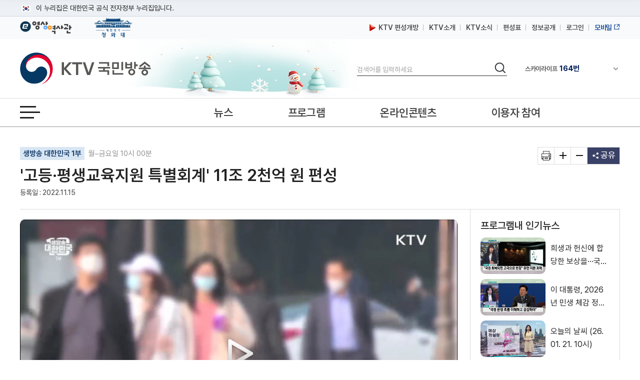

--- FILE ---
content_type: text/html; charset=UTF-8
request_url: https://www.ktv.go.kr/content/view?content_id=661767
body_size: 42839
content:








<!DOCTYPE html>
<html lang="ko">
<head>
<title>KTV 국민방송</title>
<meta http-equiv="X-UA-Compatible" content="IE=edge" />
<meta http-equiv="Content-type" content="text/html; charset=utf-8" />

	
		<meta property='og:title' content='&#39;고등·평생교육지원 특별회계&#39; 11조 2천억 원 편성' />
	
	
	


	
		<meta property='og:image' content='https://www.ktv.go.kr/media/contents/image/2022/11/15/UhIfQqTWf0.jpg' />
	
	


	
		<meta property='og:description' content='&#39;고등·평생교육지원 특별회계&#39; 11조 2천억 원 편성' />
	
	
	

<meta property="og:type" content="article" />
<meta property='og:site_name' content='ktv.go.kr' />
<meta property='og:url' content='http://www.ktv.go.kr/content/view?content_id=661767' />
<meta property='og:site' content='http://www.ktv.go.kr/content/view?content_id=661767' />
<meta name="google-site-verification" content="cl0RZs68GEqnQCoqOBLWPf7T74Qisl1T6jQg1Yz1MZE" />
<meta name="naver-site-verification" content="a51ac2ca83ee47fba5c091daeda27f6c05801097" />

<link rel="apple-touch-icon-precomposed" href="/resources/images/appico.ico"/>
<link rel="shortcut icon" href="/resources/images/appico.ico"/>
<link rel="stylesheet" type="text/css" href="/resources/css/web/common.css?v=adbactde" />
<link rel="stylesheet" type="text/css" href="/resources/css/web/web.css?v=adbactde" />
<link rel="stylesheet" type="text/css" href="/resources/js/library/jquery-ui-1.11.4/jquery-ui.min.css" />
<link rel="stylesheet" type="text/css" href="/resources/css/web/owl.carousel.css" />
<script src="/resources/js/library/jquery/jquery-1.10.2.min.js"></script>
<script src="/resources/js/library/jquery-ui-1.11.4/jquery-ui.min.js"></script>
<script src="/resources/js/library/prototype.js"></script>
<script src="/resources/js/library/owl.carousel.js"></script>
<script src="/resources/js/library/SimpleDateFormat-1.0.js"></script>
<script src="/resources/js/library/jquery.cookie.js"></script>
<script src="/resources/js/library/jquery-scrolltofixed-min.js"></script>
<script src="/resources/js/library/jquery.syaku.rolling.js"></script>
<script src="/resources/js/library/jquery.lazy.min.js"></script>
<script src="/resources/js/views/common/common.js?v=adbactde"></script>
<script src="/resources/js/views/common/datepicker.js?v=adbactde"></script>
<script src="/resources/js/views/common/util/validationCheckUtil.js"></script>
<script src="/resources/js/views/common/popup/layerPopup.js?v=adbactde"></script>
<script src="/resources/js/views/common/util/cookieUtil.js?v=adbactde"></script>
<script src="/resources/js/views/common/util/stringUtil.js"></script>
<script src="/resources/js/views/header/header.js?v=adbactde"></script>
<script src="/resources/js/library/slick/slick.js?v=adbactde"></script>
</head>
<body>
	
		
			<input type="hidden" id="shareTitle" value="&#39;고등·평생교육지원 특별회계&#39; 11조 2천억 원 편성" />
		
		
		
		
	
	<input type="hidden" id="shareURL" value="http://www.ktv.go.kr/content/view?content_id=661767" />
	<div id="skipNavi">
		<p>
			<a href="#contents">본문바로가기</a>
			<a href="#gnb">메뉴바로가기</a>
		</p>
	</div>
	<div id="header-top">
		<div class="toggle-wrap">
			<div class="toggle-head">
				<div class="inner">
					<span class="nuri-txt">이 누리집은 대한민국 공식 전자정부 누리집입니다.</span>
					<!-- <button type="button" class="btn btn-txt ico-arr-down toggle-btn xsm">공식 누리집 확인방법<span class="sr-only">열기</span></button> -->
				</div>
			</div>
			<div class="toggle-body">
				<div class="inner">
					<dl class="dl nuri">
						<dt class="dt">공식 누리집 주소 확인하기</dt>
						<dd class="dd">go.kr 주소를 사용하는 누리집은 대한민국 정부기관이 관리하는 누리집입니다.<br class="br">이밖에 or.kr 또는 .kr등 다른 도메인 주소를 사용하고 있다면 아래 URL에서 도메인 주소를 확인해 보세요</dd>
						<dd><a href="javascript:window.open('https://uiux.egovframe.go.kr/search.do?query='+window.location.host,'_blank');" class="btn btn-txt ico-go xsm">운영중인 공식 누리집보기</a></dd>
					</dl>
				</div>
			</div>
		</div>
	</div>
	<div id="wrap" class="web_wrap sbC">
		











<script>
	var anyidAdaptor = anyidAdaptor || {};
	anyidAdaptor.orgLogin = function(data){
		//self login logic start
		const params = new URLSearchParams(location.search);
		var obj ={
			ssob : data.ssob
			, tag : params.get("tx")
		}

		var xhr = new XMLHttpRequest();
		xhr.open("POST", "/anyid/getUsrInfo", true);
		xhr.setRequestHeader("Content-Type", "application/json");
		xhr.onreadystatechange = function() {
			if (xhr.readyState === 4 && xhr.status === 200) {
				var response = JSON.parse(xhr.responseText);
				if (response.status == "success") {
					$.ajax({
				        url: "/anyid/anyIdLogin",
				        type: "POST",
				        data: xhr.responseText,
				        contentType: "application/json; charset=utf-8",
				        dataType: 'json',
				        success: function(retMap) {
				        	if(retMap.result != null){
					        	location.href="/";
				        	}else{
				        		alert("정부 통합로그인(Any-id)를 사용하시려면\nKTV 국민방송 홈페이지 회원가입이 필요합니다.");
				        		location.href="/account/join/agree";
				        	}
				        }
						,error:function(){
							alert("오류가 발생하였습니다\n관리자에게 문의하세요.");
						}
				    });
				} else {
					alert("오류가 발생하였습니다\n관리자에게 문의하세요.");
				}
			}
		};
		xhr.send(JSON.stringify(obj));
	}

	/*이용기관 수정 영역 End*/

	/*이용기관 문구수정 영역 Start*/
	anyidAdaptor.JoinConfirm = function(portalJoinUri, memberData){
		anyidAdaptor.receiveAnyIdJoin(portalJoinUri, memberData);
	}
	/*이용기관 문구수정 영역 End*/

	anyidAdaptor.portalJoinUri = "null";
	anyidAdaptor.certData = null;
	anyidAdaptor.ssoByPass = "0";
	anyidAdaptor.niRegYn = "null";
	anyidAdaptor.agencyContextPath = "";

	anyidAdaptor.success = function(data){
		if(anyidAdaptor.ssoByPass != 0 || !data.useSso) {
			anyidAdaptor.orgLogin(data);
		} else {
			anyidAdaptor.certData = data;
			anyidAdaptor.userCheck();
		}
	}

	anyidAdaptor.userCheck = function(){var xhr = new XMLHttpRequest();
		xhr.open("POST", anyidAdaptor.agencyContextPath + "/oidc/userCheck", true);
		xhr.setRequestHeader("Content-Type", "application/x-www-form-urlencoded");
		xhr.onreadystatechange = function() {
			if (xhr.readyState === 4 && xhr.status === 200) {
				var response = JSON.parse(xhr.responseText);
				if (response.success) {
					anyidAdaptor.ssoLogin();
				} else {
					setTimeout(function() {
						anyidAdaptor.receiveAnyIdJoin(response.uri, response.data);
					}, 100);
				}
			}
		};

		let jsonObject = new Object();
		jsonObject.txId = anyidAdaptor.certData.txId;
		jsonObject.ssob = anyidAdaptor.certData.ssob;
		jsonObject.userSeCd = anyidAdaptor.certData.userSeCd;

		let jsonStr = JSON.stringify(jsonObject);
		let encodedString = btoa(jsonStr);

		var data = "data=" + encodedString + "&txId=" + anyidAdaptor.certData.txId;
		xhr.send(data);

	}

	//anyid가입
	anyidAdaptor.receiveAnyIdJoin = function(portalJoinUri, memberData){

		var url = portalJoinUri+encodeURIComponent(memberData);
		anyidAdaptor.popup(url,"openAnyIdRegistUserIdv",700,740);

		window.addEventListener("message", function(event) {
			var result;
			try {
				result = JSON.parse(event.data);
			} catch (error) {
				console.error("Received message is not valid JSON:", error);
				return;
			}

			if(!result.funcName || (result.funcName !== "trmsAgreComplete" && result.funcName !== "registUserComplete")) {
				return;
			}
			if(result.status === "success") {

				anyidAdaptor.ssoLogin();

			}else{

				anyidAdaptor.orgLogin(anyidAdaptor.certData);
			}

		}, false);
	}

	// 팝업 호출
	anyidAdaptor.popup = function(url, name, width, height){
		let left = (screen.width) ? (screen.width-width)/2 : 0;
		let top = (screen.height) ? (screen.height-height)/2 : 0;
		let popup=window.open(url, name ,"resizable=yes,toolbar=no,scrollbars=yes,location=no,top="+top+"px,left="+left+"px,width="+width+"px,height="+height+"px");
		if(popup){
			popup.focus();
		}
	}

	anyidAdaptor.ssoLogin = function(){
		let jsonObject = new Object();
		jsonObject.txId = anyidAdaptor.certData.txId;
		jsonObject.ssob = anyidAdaptor.certData.ssob;
		jsonObject.userSeCd = anyidAdaptor.certData.userSeCd;
		jsonObject.afData = anyidAdaptor.certData.afData;
		let jsonStr = JSON.stringify(jsonObject);

		let encodedString = btoa(jsonStr);
		var baseUrl = window.location.origin + anyidAdaptor.agencyContextPath + "/oidc/ssoLogin";
		var urlWithParams = baseUrl + "?data=" + encodedString;
		window.location.href = urlWithParams;

	}

	anyidAdaptor.ssoLoginPageSub = function(baseUrl, endPoint, acrValues){
		var subUrl = "";

		if (endPoint && endPoint.trim() !== "") {
			subUrl = "?endPoint=" + encodeURIComponent(endPoint);
		}

		if (!acrValues && acrValues.trim() == "") {
			acrValues = "3";
		}

		if (acrValues && acrValues.trim() !== "") {
			if(subUrl == ""){
				subUrl = "?";
			}else{
				subUrl = subUrl + "&";
			}
			subUrl = subUrl + "acrValues=" + acrValues;
		}

		window.location.replace(baseUrl+subUrl);
	}

	/**/
	anyidAdaptor.ssoLogout = function(endPoint) {
		endPoint = typeof endPoint !== 'undefined' ? endPoint : "/";
		var baseUrl = window.location.origin + anyidAdaptor.agencyContextPath + "/oidc/ssoLogout";
		baseUrl = baseUrl + "?endPoint=" + encodeURIComponent(endPoint);
		window.location.replace(baseUrl);
	}
	/**/
	anyidAdaptor.reAuthLevel = function(endPoint, acrValues){
		endPoint = typeof endPoint !== 'undefined' ? endPoint : "/";
		var baseUrl = window.location.origin + anyidAdaptor.agencyContextPath + "/oidc/reAuthLevel";
		anyidAdaptor.ssoLoginPageSub(baseUrl, endPoint, acrValues);

	}
	/**/
	anyidAdaptor.ssoLoginPage = function(endPoint, acrValues){
		endPoint = typeof endPoint !== 'undefined' ? endPoint : "/";
		var baseUrl = window.location.origin + anyidAdaptor.agencyContextPath + "/oidc/auth";
		anyidAdaptor.ssoLoginPageSub(baseUrl, endPoint, acrValues);
	}

	/**/
	anyidAdaptor.ssoSvcToSvc = function(url, endPoint){
		var baseUrl = url + "/oidc/svcToSvc?endPoint=" + encodeURIComponent(endPoint);
		window.open(baseUrl, "_blank");
	}
</script>





<!-- 탑배너 - 시작 -->

	
	<div class="disNone" data-unit-path="/media/unit/unit_page/main/2024_main_ddibanner.html" data-unit-id="343"></div>

<!-- 탑배너 - 끝 -->

<!-- 헤더 시작 -->
<header id="header">
	<div class="header_wrap">
		<div class="h_global_wrap">
			<ul class="h_shortcut">
				<li><a href="https://www.ehistory.go.kr/" target="_blank"  title="e영상역사관 새창열림"><img src="/resources/images/common/top_ehistory.png" alt="e영상역사관"></a></li>
				<li><a href="https://www.president.go.kr/" target="_blank"  title="대한민국 청와대 새창열림" class="h_presi"><img src="/resources/images/common/president25.png" alt="대한민국 대통령실">
				</a></li>
			</ul>
			<ul class="h_global">
				<li>
					<a href="/opinion/ktvPublic/openGuide"><img src="/resources/images/common/m_icon2.png" class="openGuide" alt="">&nbsp; KTV 편성개방</a>
				</li>
				<li><a href="/introduce/history">KTV소개</a></li>
				<li><a href="/ktvnews/notice/list">KTV소식</a></li>
				<!-- <li><a href="/broadChart/channelInfo">채널안내</a></li> -->
				<li><a href="/broadChart/tv?pos=header">편성표</a></li>
				<li><a href="/publicinfo/guide">정보공개</a></li>
				
					
						<li><a class='loginBtn' href="/account/loginMain" >로그인</a></li>
					
					
				
				
				<li><a href="https://m.ktv.go.kr" onclick="window.open(this.href,'KTV국민방송','width=400, height=730, menubar=no, status=no, toolbar=no');return false;" title="새창열림" target="_blank" class="mb_service"><span>모바일</span></a></li>
			</ul>
		</div>
		<div class="logo_search_wrap">
			<h1 class="logo">
				<a href="/">
					<span class="hide">KTV국민방송</span>
				</a>
			</h1>

			
			<div class="img_season" data-unit-path="/media/unit/unit_page/common/2025_season_banner.html" data-unit-id="345"> 
 <img src="/media/unit/unit/fixed_image/zk3FyQhryD.jpg" alt=""> 
</div>

			<div class="search_area">
				<form name="headerSearchForm" method="get" action="/totalSearch">
					<fieldset>
						<legend>검색</legend>
						<label for="header_query" class="hide">검색</label>
						<input type="text" id="header_query" name="baseKeyword" class="search_input searchTxt" maxlength="20" placeholder="검색어를 입력하세요" />
						<button type="submit">
							<span class="hide">검색</span>
						</button>
					</fieldset>
				</form>
			</div>
			<div class="channel_area">
				<div class="channel_wrap">
					<button type="button" class="channel_btn1">
						<span class="hide">채널안내 펼쳐기</span>
					</button>
					<div class="slick" style="display:none;">
						<div>IPTV(KT, SKB, LGU+)<span class="num">64번</span></div>
						<div>스카이라이프<span class="num">164번</span></div>
					</div>
				</div>
				<div class="channel_overlay_wrap">
				 	<div class="channel_overlay">
						<a href="/broadChart/channelInfo">
							<img src="/resources/images/common/channel_overlay_img.png" alt="GENIETV, Btv, U+tv 채널 64번, SkyLife HD 채널 164번">
						</a>
					</div>
				</div>
			</div>
		</div>
	</div>
	<div class="allmenu_area">
		<a href="javascript:;" class="allmenu_btn">
			<strong><span class="hide">전체메뉴 열기</span></strong>
		</a>
	</div>

	<div class="gnb_wrap">

		<nav id="gnb">
			<div class="onair_mb_area">
				<a href="/onair/tv?pos=header" class="onair"><span class="c_red">온 에어</span></a>
			</div>
			<ul class='gnb_menu'> 
 	<li class='lnb1'> 
		<a href='/news'>뉴스</a> 
		<ul class='depth2 depth2hide'> 
 			<li><a href='/news/major/list'>주요뉴스</a></li> 
 			<li><a href='/news/latest/list'>최신뉴스</a></li> 
 			<li><a href='/news/sphere/T000019/list'>경제</a></li> 
 			<li><a href='/news/sphere/T000021/list'>사회</a></li> 
 			<li><a href='/news/sphere/T000023/list'>문화</a></li> 
 			<li><a href='/news/sphere/T000024/list'>과학</a></li> 
 			<li><a href='/news/sphere/T000038/list'>외교/안보</a></li> 
 			<li><a href='/issue/list'>정책이슈</a></li> 
 		</ul> 
 	</li> 
 	<li class='lnb2'> 
		<a href='/program/'>프로그램</a> 
		<ul class='depth2 depth2hide'> 
 			<li><a href='/program/?pt=policy'>정책</a></li> 
 			<li><a href='/program/?pt=culture'>문화/교양</a></li> 
 			<li><a href='/program/?pt=news'>보도</a></li> 
 			<li><a href='/program/?pt=feature'>특집</a></li> 
 			<li><a href='/ktvmedia/T000042'>국가기념식</a></li> 
 			<li><a href='/program/?end=y'>종영</a></li> 
 		</ul> 
 	</li> 
 	<li class='lnb3'> 
		<a href='/online'>온라인콘텐츠</a> 
		<ul class='depth2 depth2hide'> 
 			<li><a href='/online/social'>KTV 유튜브</a></li> 
 			<li><a href='/online/cardnews'>카드뉴스</a></li> 
 			<li><a href='/online/ott'>OTT</a></li> 
 			<li><a href='/program/orgPromotion'>부처 홍보영상</a></li> 
 		</ul> 
 	</li> 
 	<li class='lnb4'> 
		<a href='/opinion'>이용자 참여</a> 
		<ul class='depth2 depth2hide'> 
 			<li><a href='/opinion/ktvPublic'>편성개방 안내</a></li> 
 			<li><a href='/opinion/viewer/list'>시청자 의견</a></li> 
 			<li><a href='/opinion/suggest/list'>방송소재 제안</a></li> 
 			<li><a href='/opinion/donate'>영상기증</a></li> 
 			<li><a href='/opinion/eMinwon/epeople'>국민신문고</a></li> 
 			<li><a href='/opinion/eMinwon/reportCenter'>클린신고센터</a></li> 
 			<li><a href='/opinion/eMinwon/whistleblower'>공익신고</a></li> 
 		</ul> 
 	</li> 
</ul>
		</nav>
	</div>
</header>
<!-- 헤더 끝 -->

<!-- 전체메뉴 시작 -->
<div class='allmenu_wrap'><div class='allmenu_box'><h2>전체메뉴</h2><a href='#' class='close'><span class='hide'>전체메뉴 닫기</span></a><ul class='menu_box'><li><a href='/news'>뉴스</a><ul class='all_depth2'><li><a href='/news/major/list'>주요뉴스</a></li><li><a href='/news/latest/list'>최신뉴스</a></li><li><a href='/news/sphere/T000019/list'>경제</a></li><li><a href='/news/sphere/T000021/list'>사회</a></li><li><a href='/news/sphere/T000023/list'>문화</a></li><li><a href='/news/sphere/T000024/list'>과학</a></li><li><a href='/news/sphere/T000038/list'>외교/안보</a></li><li><a href='/issue/list'>정책이슈</a></li></ul></li><li><a href='/program/'>프로그램</a><ul class='all_depth2'><li><a href='/program/?pt=policy'>정책</a></li><li><a href='/program/?pt=culture'>문화/교양</a></li><li><a href='/program/?pt=news'>보도</a></li><li><a href='/program/?pt=feature'>특집</a></li><li><a href='/ktvmedia/T000042'>국가기념식</a></li><li><a href='/program/?end=y'>종영</a></li></ul></li><li><a href='/online'>온라인콘텐츠</a><ul class='all_depth2'><li><a href='/online/social'>KTV 유튜브</a></li><li><a href='/online/cardnews'>카드뉴스</a></li><li><a href='/online/ott'>OTT</a></li><li><a href='/program/orgPromotion'>부처 홍보영상</a></li></ul></li><li><a href='/opinion'>이용자 참여</a><ul class='all_depth2'><li><a href='/opinion/ktvPublic'>편성개방 안내</a></li><li><a href='/opinion/viewer/list'>시청자 의견</a></li><li><a href='/opinion/suggest/list'>방송소재 제안</a></li><li><a href='/opinion/donate'>영상기증</a></li><li><a href='/opinion/eMinwon/epeople'>국민신문고</a></li><li><a href='/opinion/eMinwon/reportCenter'>클린신고센터</a></li><li><a href='/opinion/eMinwon/whistleblower'>공익신고</a></li></ul></li></ul><ul class='menu_box'><li><a href='/onair/tv'>온 에어</a><li><a href='/broadChart/tv'>방송안내</a><li><a href='/totalSearch'>통합검색</a><li><a href='/ktvnews/notice/list'>KTV 소식</a></ul><ul class='menu_box'><li><a href='/introduce/history'>KTV소개</a><li><a href='/publicinfo/guide'>정보공개</a><li><a href='/guide/tos'>이용안내</a><li><a href='/opinion/ktvPublic'>편성개방안내</a></ul><a href='/guide/sitemap' class='sitemap_more'>사이트맵 전체보기</a></div></div>
<!-- 전체메뉴 끝 -->

<!-- 퀵메뉴 시작 -->

	<div class="quick_menu">
		<ul>
			<li><a href="https://www.youtube.com/user/chKTV520"  target="_blank" title="유튜브 새창열림" class="yt"><span class="hide">유튜브</span></a></li>
			<li><a href="https://www.facebook.com/KTV.kr" target="_blank" title="페이스북 새창열림"  class="fb"><span class="hide">페이스북</span></a></li>
			<li><a href="https://twitter.com/Mylife_KTV" target="_blank" title="트위터 새창열림"  class="tw"><span class="hide">트위터</span></a></li>
			<li><a href="https://www.instagram.com/ktv_kr/" target="_blank" title="인스타그램 새창열림"  class="in"><span class="hide">인스타그램</span></a></li>
			<li><a href="https://blog.naver.com/ktv520" target="_blank" title="네이버블로그 새창열림"  class="nb"><span class="hide">블로그</span></a></li>
			<li><a href="https://tv.naver.com/ktv" target="_blank" title="네이버TV 새창열림"  class="tv"><span class="hide">네이버TV</span></a></li>
		</ul>
		<button type="button" class="btn_top" onclick="window.scrollTo(0,0);">맨위로 가기 버튼</button>
	</div>
	<!-- 퀵메뉴 끝 -->

	
	<div class="left_banner" data-unit-path="/media/unit/unit_page/common/2023_common_left_banner.html" data-unit-id="335"> 
 <a href="/ktvnews/notice/view?pageIndex=1&amp;board_num=201502" data-type="fixed" target="_self" title="KTV 중계방송 신청"> <img src="/media/unit/unit/fixed_image/xfZbXGJ5u1.jpg" alt="48개 부처 대상 KTV 중계방송 신청 안내 바로가기"> </a> 
 <a href="https://nanuri.ktv.go.kr" style="margin-top:10px;position:relative;display:block;" target="_blank" title="나누리 포털 바로가기 새창열림" data-type="fixed"> <img src="/media/unit/unit/fixed_image/2NZf9SwswH.png" alt="국민 누구나 이용 가능한 나누리포털 포털바로가기 KTV 나누리"> </a>    
</div>

		<div id="bodyContents">
		<a href="#bodyContents" name="bodyContents" title="본문"><span class="hide">본문</span></a>
			





<script src="https://t1.kakaocdn.net/kakao_js_sdk/2.1.0/kakao.min.js" integrity="sha384-dpu02ieKC6NUeKFoGMOKz6102CLEWi9+5RQjWSV0ikYSFFd8M3Wp2reIcquJOemx" crossorigin="anonymous"></script>
<script src="/resources/js/views/content/content/view.js?v=adbactde"></script>
<script>


$(document).ready(function(){

	//팝업보기
	$('#contentPopup').click(function(){
		window.open('/content/popup?content_id='+$('#content_id').val(),'viewPopup','width=750,height=600,left=0,top=0');
		return false;
	});

	//인쇄
	$('#print').click(function(){
		window.open('/function/printContent?content_id='+$('#content_id').val(),'printPopup', 'width=800, height=560, menubar=no, status=no, toolbar=no');
		return false;
	});

	//좋아요 버튼 동작
	$("#likeBtn").click(function(){
		vodLikeCount();
		$(this).removeClass("off");
		$(this).addClass("on");
		var newText = Number($(this).text()) + 1;
		$(this).text(newText);
	});

	//영상구매버튼
	if ($("#program_id").val() != ""){
		//21.01.12 제거
		//showProgramOrderbtn();
	}

	getAsideList('', "issue");
	getAsideList('PG2170043D', "program");
	
		//getAsideList('T000021', "topic");
	
	
});

function htmlEntityDec(str){
	if(str == "" || str == null){
		return str;
	}
	else{
		var returnStr = str.replace(/&amp;/gi, "&").replace(/&#38;/gi, "&").replace(/&#35;/gi, "#").replace(/&lt;/gi, "<").replace(/&gt;/gi, ">").replace(/&quot;/gi, "\'").replace(/&#34;/gi, "\'").replace(/&#39;/gi, '\'').replace(/&#37;/gi, '%').replace(/&#40;/gi, '(').replace(/&#41;/gi, ')').replace(/&#43;/gi, '+').replace(/&#47;/gi, '/').replace(/&#46;/gi, '.').replace(/&#59;/g, ";");
		return returnStr
    }
}

//좋아요기능
var likeCount = 0;
function vodLikeCount(){
	//console.log(likeCount);
	//if (likeCount == 0){
		$.ajax({
			url : "/content/vodLikeCount",
			dataType : "json",
			type : "get",
			data : {
				 "type" : "program"
				,"content_id" : '661767'
			},
			success: function(data) {},
			error:function(request,status,error){}
		});
	//}
	likeCount++;
}

//영상구매
function showProgramOrderbtn(){
	$.ajax({
		url : "/content/getProgramOrder",
		dataType : "json",
		type : "post",
		data : {
			"program_id" : 'PG2170043D',
			"program_seq" : '1197',
			},
		success: function(data) {
			if (data.result == "Y"){
				$("#programOrderbtn").show();
			}
		},
		error:function(request,status,error){}
	});
}
</script>

<input type="hidden" id="linkurl" value="/content/view?content_id=661767">
<input type="hidden" id="commonurl" value="https://www.ktv.go.kr/content/view?content_id=661767">
<input type="hidden" id="program_id" value="PG2170043D">
<input type="hidden" id="content_id" value="661767">

<!-- View container -->
<div id="container">
	<!-- View header -->
	<div class="view_header_wrap">
		<div class="view_header">
			<h1>
				<a href="/">
					<img src="/resources/images/common/logo_small.png" alt="KTV 국민방송" />
				</a>
			</h1>
			<div class="view_header_title">
				<span>&#39;고등·평생교육지원 특별회계&#39; 11조 2천억 원 편성</span>
			</div>
			<div class="view_global">
				<ul>
					<li><a href="/broadChart/channelInfo"><span>채널안내</span></a></li>
					<li><a href="/broadChart/tv?poh_global_wraps=header"><span>편성표</span></a></li>
					<li><a class="onair" href="/onair/tv?pos=header"><span>온 에어</span></a></li>
				</ul>
			</div>
			<div class="util view_util">
				<!-- <input type="image" class="header_search_btn" src="/resources/images/common/top_search.png" alt="검색"> -->
				<a href="#" class="allmenu_btn">
					<strong>
						<span class="hide">전체메뉴 열기</span>
					</strong>
				</a>
			</div>
		</div>
		<div class="progress_wrap">
			<div class="scroll_progress"></div>
		</div>
	</div>
	<!-- View header -->

	<!-- Top view -->
	<div class="top_view">
		<div class="lft">
			
				<p class="program-name">
					<a href="/program/home/PG2170043D/main">생방송 대한민국 1부</a>
					월~금요일 10시 00분
				</p>
			
			<h2>
			&#39;고등·평생교육지원 특별회계&#39; 11조 2천억 원 편성</h2>
			<p class="date">
				
				
				
				<span>등록일 : 2022.11.15</span>
				
			</p>
		</div>
		<ul class="rht">
			<li>
				<a href="#" id="print" title="새창 열림"><span class="hide">기사인쇄</span></a>
			</li>
			<li>
				<a href="#" id="extension"><span class="hide">글자확대</span></a>
			</li>
			<li>
				<a href="#" id="contraction"><span class="hide">글자축소</span></a>
			</li>
			<li>
				<a href="#" title="펼치기" id="share">
					<span>공유</span>
				</a>
				<ul class="sns disNone">
					<li class="sns4"><a href="#" id="sns_kakaotalk" title="카카오톡 새창열기"><span class="hide">카카오톡</span></a></li>
					<li class="sns2"><a href="#" id="sns_facebook" title="페이스북 새창열기"><span class="hide">페이스북</span></a></li>
					<li class="sns3"><a href="#" id="sns_twitter" title="트위터 새창열기"><span class="hide">트위터</span></a></li>
					<li class="sns1"><a href="#" id="sns_naver" title="네이버 새창열기"><span class="hide">네이버</span></a></li>
					<!-- <li class="sns5"><a href="#" id="sns_kakaostory"><span class="hide">카카오 스토리</span></a></li> -->
					<li class="sns6"><a href="#" id="sns_band" title="네이버밴드 새창열기"><span class="hide">밴드</span></a></li>
					<!-- <li class="sns10"><a href="#" id="send-mail" title="새창으로 기사를 메일로 보내기"><span class="hide">기사 메일 보내기</span></a></li> -->
					<li class="url_link"><a href="#" id="sns_url">URL 복사</a></li>
				</ul>
			</li>
		</ul>
	</div>
	<!-- Top view -->

	<div id="contents" style="position:static;">
		<div id="con_wrapper">
			<!-- contents -->
			<div id="view_contents">
				<div class="top-news-sty04">
					<!-- top-news-video -->
					<div class="top-news-video">
					<button class="video_close disNone"><span class="hide">닫기</span></button>
						<div class="video_875">
							<div class="draggable">
								<iframe id="playerFrame" name="playerFrame" src="/content/player?content_id=661767"  title="영상플레이어" allowfullscreen></iframe>
							</div>
						</div>
						<div class="view_btn1">
							
							<div class="btn_lft">
								<span title="조회수">조회수 : 64 회</span>
								<a href="#" class="like off" id="likeBtn" title="좋아요">0</a>
								<!-- <a href="#" id="playBtn" class="white_btn">리모컨</a>
								<div class="video_btn noview">
									<a href="#" class="play playToggle" title="재생/중지"><span class="hide">재생</span></a>
									<a href="#" class="stop playToggle"><span class="hide">일시정지</span></a>
									<a href="#" class="back" title="키보드 왼쪽 - 영상이동(-5초)"><span class="hide">이전이동(5초)</span></a>
									<a href="#" class="front" title="키보드 오른쪽 - 영상이동(+5초)"><span class="hide">다음이동(5초)</span></a>
									<a href="#" class="voldown" title="볼륨 낮추기"><span class="hide">볼륨낮추기</span></a>
									<a href="#" class="volup" title="볼륨 높이기"><span class="hide">볼륨높이기</span></a>
									<a href="#" class="mute" title="볼륨 음소거"><span class="hide">음소거</span></a>
								</div> -->
							</div>
							<div class="btn_rht">
								<a href="#" id="btnWide" class="white_btn">
									<span class="screen_wide">넓은화면</span>
									<span class="screen_default disNone">좁은화면</span>
								</a>
								<a href="#" id="contentPopup" class="white_btn" title="새창으로 팝업보기"> 팝업보기 </a>
								
									<a href="/content/view?content_id=661781" class="white_btn"> 전체 영상보기 </a>
								
								
							</div>
						</div>
					</div>
					<!-- //top-news-video -->
				</div>
				<!-- view_cnt -->
				<div class="view_cnt">

					<!-- 이용자만족도조사 배너 -->
					

					<div class="article zoominout ">
						<p>송나영 앵커&gt;
<br>정부가 11조 2천억 원 규모의 '고등·평생교육지원 특별회계'를 신설해 고등교육기관에 대한 전략적 투자를 늘립니다.
<br>특별회계를 통해 추가 확충된 재원은 대학의 자율적 혁신, 지방대학 집중 육성 등에 사용할 계획입니다.
<br>교육부와 기획재정부는 특별회계 신설을 위한 법안과 예산안에 대한 논의를 추진할 예정입니다.<br></p><p><br></p><p><br></p><p>( KTV 국민방송 케이블방송, 위성방송 ch164, <a href="http://www.ktv.go.kr">www.ktv.go.kr</a> )<br>&lt; ⓒ 한국정책방송원 무단전재 및 재배포 금지 &gt;</p>
					</div>

					
						<div class="list zoominout ">
							<h3>
								생방송 대한민국 1부 <span>(1197회)</span> 클립영상
							</h3>
							<ul>
								
									<li>
										<a href="/content/view?content_id=661772" >윤 대통령·시진핑 주석, 발리에서 한중 정상회담</a>
										<span>00:28</span>
									</li>
								
									<li>
										<a href="/content/view?content_id=661771" >&#34;글로벌위기 해법 디지털 전환···B20 적극 지원&#34;</a>
										<span>02:17</span>
									</li>
								
									<li>
										<a href="/content/view?content_id=661770" >한-인니 라운드테이블···&#34;투자 고위급 대화 출범&#34;</a>
										<span>01:43</span>
									</li>
								
									<li>
										<a href="/content/view?content_id=661769" >G20 시작···윤 대통령, 2개 세션에서 발언</a>
										<span>00:25</span>
									</li>
								
									<li>
										<a href="/content/view?content_id=661768" >&#39;우세종 BA.5&#39; 겨냥 개량백신 접종 시작</a>
										<span>02:36</span>
									</li>
								
									<li>
										<a href="/content/view?content_id=661767" class="on">&#39;고등·평생교육지원 특별회계&#39; 11조 2천억 원 편성</a>
										<span>00:26</span>
									</li>
								
									<li>
										<a href="/content/view?content_id=661766" >&#34;사건·사고 리스크 점검···코로나 재유행 조기 대처&#34;</a>
										<span>02:36</span>
									</li>
								
									<li>
										<a href="/content/view?content_id=661765" >한 총리, 18~19일 APEC 정상회의 참석···아태지역 성장 논의</a>
										<span>00:34</span>
									</li>
								
									<li>
										<a href="/content/view?content_id=661764" >3기 신도시 &#39;인천계양&#39; 첫 삽···1만 7천 가구 공급</a>
										<span>02:44</span>
									</li>
								
									<li>
										<a href="/content/view?content_id=661778" >윤석열 대통령 G20 정상회의 참석···식량·에너지·안보·보건 분야 기여 방안 강조 전망은?</a>
										<span>13:43</span>
									</li>
								
									<li>
										<a href="/content/view?content_id=661776" >그린수소 전환 빨라지나? [S&#38;News]</a>
										<span>05:14</span>
									</li>
								
									<li>
										<a href="/content/view?content_id=661775" >유럽에서도 인기···&#39;MTV 뮤직 어워드&#39; 휩쓴 K팝 [굿모닝 해외토픽]</a>
										<span>04:01</span>
									</li>
								
									<li>
										<a href="/content/view?content_id=661774" >화재 위험이 높은 계절, 안전하게 준비하셨나요? [일상공감365]</a>
										<span>02:26</span>
									</li>
								
									<li>
										<a href="/content/view?content_id=661777" >2022 개정 교육과정···달라지는 내용은?</a>
										<span>15:37</span>
									</li>
								
									<li>
										<a href="/content/view?content_id=661762" >소방청, 소방공무원 마음건강 돌봄 긴급 지원 강화</a>
										<span>00:58</span>
									</li>
								
									<li>
										<a href="/content/view?content_id=661761" >수험생을 현혹하는 식·의약 불법판매에 주의하세요!</a>
										<span>00:43</span>
									</li>
								
									<li>
										<a href="/content/view?content_id=661760" >교육분야 청년정책을 함께 만들어 갈 청년을 찾습니다.</a>
										<span>00:36</span>
									</li>
								
									<li>
										<a href="/content/view?content_id=661759" >2022년 재난대응 안전한국훈련에 동참해주세요</a>
										<span>00:43</span>
									</li>
								
									<li>
										<a href="/content/view?content_id=661758" >일회용품 없는 친환경 야영 즐기세요</a>
										<span>00:36</span>
									</li>
								
									<li>
										<a href="/content/view?content_id=661757" >민관 합동으로 영농폐기물 집중 수거한다</a>
										<span>00:49</span>
									</li>
								
									<li>
										<a href="/content/view?content_id=661756" >독립유공자 이한호·홍재하 지사 유해, 15일 봉환</a>
										<span>00:52</span>
									</li>
								
									<li>
										<a href="/content/view?content_id=661780" >수능 전날 확진됐다면···PCR 대신 &#39;신속항원검사&#39; [정책 바로보기]</a>
										<span>05:50</span>
									</li>
								
									<li>
										<a href="/content/view?content_id=661779" >산재 근로자, 직업 복귀율 높인다···산재 예방 지원도 강화! [정책 바로보기]</a>
										<span>04:26</span>
									</li>
								
							</ul>
						</div>
					

					
				</div>
				<!-- //view_cnt -->
				<div class="snsBox">
					<div id="lv-container" data-id="ktv" data-uid="MTA2NC8yNDYzOS8xNjUx"></div>
					<script>
						livereSetting('/content/view?content_id=661767', 'TV', 'PG2170043D', '661767');
					</script>
				</div>
				<!-- 하단 영역 -->
				<!-- //하단 영역 -->
			</div>
			<!-- //contents -->
			<!-- aside -->
			<div class="aside_wrap">
				




<div id="aside" >

	<!-- 이슈명 콘텐츠 -->
	<div class="r-wrap disNone" id="aside_issue">
		<!-- getAsideList('이슈ID', "topic"); 스크립트호출 -->
	</div>
	<!--// 이슈명 콘텐츠 -->

	<!-- 프로그램내 인기뉴스  -->
	<div class="r-wrap disNone">
		<h3 id="aside_program_title">프로그램내 인기영상</h3>
		<div class="r-now-news">
			<ul class="img-type" id="aside_program">
				<li></li>
				<!-- getAsideList('프로그램ID', "program"); 스크립트호출 -->
			</ul>
		</div>
	</div>
	<!--// 프로그램내 인기뉴스  -->

	
		<!-- 분야내 인기뉴스  -->
		
		<div class="r-wrap" data-unit-path="/media/unit/unit_page/common/aside_rank_topic_T000021.html" data-unit-id="269"> 
 <h3>사회분야 인기뉴스</h3> 
 <div class="r-major-issue" data-view_url="/news/sphere/T000021/view"> 
  <a href="/content/view?content_id=746089" data-type="search" title="자녀 어리면 10시 출근?! 2026년 달라지는 정책들 [클릭K+]"> <span class="thumb"> <img src="/media/contents/image/2026/01/16/Hv6mgiCgx6.jpg" alt="자녀 어리면 10시 출근?! 2026년 달라지는 정책들 [클릭K+]"> </span> <strong>자녀 어리면 10시 출근?! 2026년 달라지는 정책들 [클릭K+]</strong> </a> 
  <ul class="r-list"> 
   <li><a href="/content/view?content_id=746390" data-type="search" title="희생과 헌신에 합당한 보상을···국가보훈부 업무계획은?">희생과 헌신에 합당한 보상을···국가보훈부 업무계획은?</a></li> 
   <li><a href="/content/view?content_id=746391" data-type="search" title="이 대통령, 2026년 민생 체감 정책 직접 점검">이 대통령, 2026년 민생 체감 정책 직접 점검</a></li> 
   <li><a href="/content/view?content_id=746394" data-type="search" title="2026 신년 기자회견 이재명 대통령 모두발언">2026 신년 기자회견 이재명 대통령 모두발언</a></li> 
   <li><a href="/content/view?content_id=746405" data-type="search" title="&quot;올해 대도약 출발점···성장전략 대전환&quot;">"올해 대도약 출발점···성장전략 대전환"</a></li> 
  </ul> 
 </div> 
</div>
		<!--// 분야내 인기뉴스  -->

		<!-- 최신뉴스  -->
		<div class="r-wrap r-now-news" data-unit-path="/media/unit/unit_page/common/aside_latest_news.html" data-unit-id="277"> 
 <h3>최신뉴스</h3> 
 <ul class="text-type" data-view_url="/news/latest/view"> 
  <li><a href="/content/view?content_id=746440" data-type="search" title="초미세먼지 기준 강화···전기차 전환 가속화">초미세먼지 기준 강화···전기차 전환 가속화</a></li> 
  <li><a href="/content/view?content_id=746441" data-type="search" title="'생산적 금융 협의체' 정례화···5년간 1천240조 투입">'생산적 금융 협의체' 정례화···5년간 1천240조 투입</a></li> 
  <li><a href="/content/view?content_id=746443" data-type="search" title="디지털포용법 시행···키오스크 접근성 편의 제공 의무화">디지털포용법 시행···키오스크 접근성 편의 제공 의무화</a></li> 
  <li><a href="/content/view?content_id=746442" data-type="search" title="광주광역시, 국내 첫 '자율주행 실증도시' 지정">광주광역시, 국내 첫 '자율주행 실증도시' 지정</a></li> 
  <li><a href="/content/view?content_id=746445" data-type="search" title="4대 은행 '정보교환 담합' 제재···과징금 2천720억 원">4대 은행 '정보교환 담합' 제재···과징금 2천720억 원</a></li> 
  <li><a href="/content/view?content_id=746444" data-type="search" title="지난해 국경단계서 마약 3천318kg 적발···역대 최대">지난해 국경단계서 마약 3천318kg 적발···역대 최대</a></li> 
  <li><a href="/content/view?content_id=746446" data-type="search" title="정부, 대·중소기업 상생금융 1조7천억 원 공급 [뉴스의 맥]">정부, 대·중소기업 상생금융 1조7천억 원 공급 [뉴스의 맥]</a></li> 
  <li><a href="/content/view?content_id=746447" data-type="search" title="&quot;민생 안정·구조 개혁으로 지속 성장 기반 마련&quot;">"민생 안정·구조 개혁으로 지속 성장 기반 마련"</a></li> 
  <li><a href="/content/view?content_id=746448" data-type="search" title="&quot;검찰개혁 목표는 국민권리구제···정교유착은 반란행위&quot;">"검찰개혁 목표는 국민권리구제···정교유착은 반란행위"</a></li> 
  <li><a href="/content/view?content_id=746449" data-type="search" title="신년 기자회견···&quot;대도약 출발점·성장전략 대전환&quot;">신년 기자회견···"대도약 출발점·성장전략 대전환"</a></li> 
 </ul> 
</div>
		<!-- //최신뉴스  -->
	
	
	
	
</div>

			</div>
			<!-- //aside -->
		</div>
	</div>
</div>
		</div>
		

<!-- 유관 사이트 노출 -->
<div id="footer">
	<div class="foot_area">
		<div class="foot_con01">
			<ul class="left_area">
				<li><a href="/guide/visit">견학 안내</a></li>
				<li><a href="/guide/mobile">모바일앱 이용안내</a></li>
				<li><a href="/guide/api">공공데이터 이용안내</a></li>
				<li><a href="/opinion/ktvPublic/openGuide">편성개방 안내</a></li>
				<li><a href="/introduce/map">찾아오시는 길</a></li>
			</ul>

			<!-- rig_area end -->
		</div>
		<!-- foot_con1 end -->

		<div class="foot_con2">
			<div class="foot_logo_area">
				<h1>
					<img src="/resources/images/common/ft_logo2.png" alt="책임운영기관 문화체육관광부 한국정책방송원" />
				</h1>
				<p>Copyrightⓒ KTV국민방송. All Rights Reserved.</p>
			</div>
			<div class="foot_info_area">
				<ul class="info01">
					<li>주소 : 30128 세종특별자치시 정부2청사로 13 한국정책방송원 KTV</li>
					<li>대표전화 : 044-204-8000 (월~금 09:00~18:00, 공휴일 제외)</li>
					<li>팩스 : 044-204-8479</li>
					<li>이메일 : ktvwebmaster@korea.kr</li>
				</ul>
				<h2 class="data_title"><a href="https://www.ehistory.go.kr/info/announce?tab=2" target="_blank" title="영상자료 이용문의 새창열림">영상자료 이용문의</a></h2>
				<ul class="info02">
					<li>전화 :  044-204-8468, 8270 (월~금 09:00~18:00, 공휴일 및 점심시간 제외)</li>
					<li>이메일 :  ktvarchive@korea.kr</li>
				</ul>
			</div>
			<div class="foot_policy_area">
				<ul>
					<li>
						<a href="/guide/privacy" class="text_st01">개인정보처리방침</a>
					</li>
					<li>
						<a href="/guide/copyright">저작권정책</a>
					</li>
					<li>
						<a href="/opinion/eMinwon/reportCenter">클린신고센터</a>
					</li>
					<!-- <li>
						<a href="/introduce/map">찾아오시는길</a>
					</li> -->
					<li>
						<a href="/guide/tos">이용약관</a>
					</li>
					<li>
						<a href="/guide/mailing">이메일무단수집거부</a>
					</li>
					<li>
						<a href="/guide/rss">RSS서비스</a>
					</li>
					<li>
						<a href="/guide/viewer">뷰어내려받기</a>
					</li>

				</ul>
			</div>
		</div>
		<!-- foot_con2 end -->
	</div>
</div>



<script type="text/javascript" src="//wcs.naver.net/wcslog.js"></script>
<script type="text/javascript">
if(!wcs_add) var wcs_add = {};
wcs_add["wa"] = "7c551e53cb9228";
if(window.wcs) {
wcs_do();
}
</script>

<!-- Global site tag (gtag.js) - Google Analytics -->
<script async src="https://www.googletagmanager.com/gtag/js?id=G-VBDHYCCS4P"></script>
<script>
  window.dataLayer = window.dataLayer || [];
  function gtag(){dataLayer.push(arguments);}
  gtag('js', new Date());

  gtag('config', 'G-VBDHYCCS4P');
</script>
<!-- //footer -->
	</div>
</body>
</html>

--- FILE ---
content_type: text/html; charset=UTF-8
request_url: https://www.ktv.go.kr/content/player?content_id=661767
body_size: 4695
content:
















<!DOCTYPE html>
<html lang="ko">
<head>
<title>KTV VOD Player</title>
<meta http-equiv="Content-Type" content="text/html; charset=UTF-8">
<meta http-equiv="X-UA-Compatible" content="IE=Edge">
<meta name="viewport" content="width=device-width,initial-scale=1.0,minimum-scale=1.0,maximum-scale=1.0,user-scalable=no">
<meta name="title" content="&amp;#39;고등·평생교육지원 특별회계&amp;#39; 11조 2천억 원 편성" />
<script>
var wp_PlayerType = "VOD";
var wp_AodType = "S";
//###### elearningUserID = 플레이어 개인정보 설정 및 이어보기 기능에서의 사용자별 세션 아이디 입력. (빈문자열 오류 발생)
var elearningUserID = "3.129.26.23.aaa1L";	// (50BYTE)
var elearningReserve1 = ""; //이름 (100BYTE)
var elearningReserve2 = ""; //소속 (100BYTE)
//###### elearningUserID = 플레이어 개인정보 설정 및 이어보기 기능에서의 사용자별 세션 아이디 입력. (빈문자열 오류 발생)
var playerContentId = "661767";
</script>
<script src="/resources/js/library/vodplayer/lib/hls.js"></script>
<script src="/resources/js/library/vodplayer/lib/jquery-3.4.1.min.js"></script>
<script src="/resources/js/library/vodplayer/extend/js/mobile-detect.min.js"></script>
<script src="/resources/js/library/vodplayer/extend/js/env.js?v=adbactde"></script>
<script src="/resources/js/library/vodplayer/lib/jquery.iecors.js"></script>

<script>
var view = {playerId : "divPlayer"
		  , fileId    : "01b7e991-3fe1-4099-97af-ef2d2aadecbf"
		  , thumb     : "/media/contents/image/2022/11/15/UhIfQqTWf0.jpg"};
var media;
jQuery(document).ready(function() {

	// settId를 입력하지 않으면 smil파일을 이용하여 Auto Adaptive 처리됨.
	media = new WeNMediaPlayer(
			  "VOD"			
			,view.playerId
			,""
			,view.fileId
			,""
			,"100%"
			,"100%"
			,""    	
			,"HLS"		
			,""		
			,""		
			,"0"	    	
			,"0"		    	
			,"N"			
			,""	    	
			,""			
			,"N"		
			,"Y"	
			,"N"			
			,"N"		
			,"N"		
			,"N"		
			,"Y"			
			,"false"     
			,""   
			,"S"			
			,""			
			,""				
			,""		
			,""			
			,view.thumb				
	);

	if ($("#"+view.playerId).length > 0){
		media.show("media");
	}

});

//ktvApp
var appCheck=false;
if (navigator.userAgent.indexOf("ktvApp_") > -1){  //기존안드로이드앱과 구분을위한 _ 추가
	appCheck = "true";
}

//플레이어 로딩완료
function playerLoadComplete(){
	//console.log("로딩완료");
	//wenplayer(view.playerId).on("play", function(event){
	wenplayer(view.playerId).onPlay(function(event){
		//console.log("플레이");
		
			vodViewCount();	//조회수증가
		
		
	});
}

//조회수증가
var viewCount = 0;
function vodViewCount(){
	//console.log(viewCount);
	if (viewCount == 0){
		$.ajax({
			url : "/content/vodViewCount",
			dataType : "json",
			type : "get",
			data : {
				 "type" : "program"
				,"content_id" : '661767'
				,"ref" : ""
			},
			success: function(data) {},
			error:function(request,status,error){}
		});
	}
	viewCount++;
}

//플레이어 현재상태
function playerGetState(){
	return wenplayer(view.playerId).getState();
}
//플레이어 현재시간
function playerGetPosition(){
	return media.getPosition();
}

//플레이어 해상도
function playerGetStreamUri(){
	//var oPlayer = wenplayer(view.playerId);
	//console.log(oPlayer.getQualityLevels());		//해상도종류
	//console.log(oPlayer.getCurrentQuality());		//선택해상도
	//console.log(wenGlobalObj.wenMapStreamFileUrl);	//스트리밍주소
	//console.log(wenGlobalObj.wenCurrentFileId);		//파일ID

	var streamUri = wenGlobalObj.wenMapStreamFileUrl.get(wenGlobalObj.wenCurrentFileId).get(0);
	//console.log(streamUri)
	return streamUri;
}

function getPipData(){
	//영상중지
	if (playerGetState() === "playing"){
		wenplayer(view.playerId).pause();
	}

	return { streamUri : playerGetStreamUri()
			, position  : playerGetPosition()	};
}

//받을message 선언
window.addEventListener('message', function(e) {
	//console.log('www.ktv message start');
	//console.log(e.data);
	//console.log("www.ktv e.origin : " + e.origin);

	if(e.data.sendFunction === 'getPipData'){
		//message전송
		window.parent.postMessage({ returnFunction : e.data.sendFunction
			                      , playerData : getPipData() } , e.origin);
	}
});



</script>
</head>
<body bgcolor="#FFFFFF" leftmargin="0" topmargin="0" marginwidth="0" marginheight="0" style="margin:0px;background:#FFFFFF">

	
	

	
		
			<div id="divPlayer"></div>
		
		
	


	

</body>
</html>


--- FILE ---
content_type: text/xml; charset=UTF-8
request_url: https://www.ktv.go.kr/content/playerProxy?http://hdvod.ktv.go.kr:8080/rest/file/view/01b7e991-3fe1-4099-97af-ef2d2aadecbf;userId=3.129.26.23.aaa1L;contentId=661767&_=1769030590131
body_size: 3161
content:
<?xml version="1.0" encoding="UTF-8" standalone="yes"?><root><resultCode>0000</resultCode><resultMessage></resultMessage><audioCodec>AAC</audioCodec><audioFormat>aac (LC) (mp4a / 0x6134706D), 48000 Hz, stereo, fltp, 125 kb/s (default)</audioFormat><convertFileName></convertFileName><convertState>1</convertState><createDate>2022-11-15 11:07:34.0</createDate><fileSize>6851474</fileSize><folderId>54070230-aeb8-41f4-86d8-c92d9a824584</folderId><id>01b7e991-3fe1-4099-97af-ef2d2aadecbf</id><instanceId>7df25851-29bb-48ce-b3ed-12d715903294</instanceId><instanceName>default</instanceName><language></language><orgFileExists>false</orgFileExists><physicalPath></physicalPath><playTime>26</playTime><publicCd>1</publicCd><realFileName>livekorea1_20221115_1000_06.mp4</realFileName><settName></settName><settSeq></settSeq><shareYn>N</shareYn><smilFile>/smil:7df25851-29bb-48ce-b3ed-12d715903294/2022/11/15/01b7e991-3fe1-4099-97af-ef2d2aadecbf/01b7e991-3fe1-4099-97af-ef2d2aadecbf.smil</smilFile><state>1</state><streamList><stream><audioFormat>aac (LC) (mp4a / 0x6134706D), 48000 Hz, stereo, fltp, 127 kb/s (default)</audioFormat><convertSeq>b62428e5-0d2f-4630-b7fd-292352de3683</convertSeq><convertState>1</convertState><createDate>2022-11-15 11:08:06.0</createDate><errorMessage></errorMessage><fileSize>6741683</fileSize><preset></preset><settName>720P</settName><settSeq>22</settSeq><thumbTitle>1</thumbTitle><url>/mp4:7df25851-29bb-48ce-b3ed-12d715903294/2022/11/15/01b7e991-3fe1-4099-97af-ef2d2aadecbf/8c84658c-ce1f-46d1-94a6-25ccd4ab4e1f.mp4</url><userId></userId><videoFormat>h264 (Main) (avc1 / 0x31637661), yuv420p, 1280x720 [SAR 1:1 DAR 16:9], 1888 kb/s, 29.97 fps, 29.97 tbr, 11988 tbn, 59.94 tbc (default)</videoFormat><videoSize>1280x720</videoSize><xspos></xspos></stream><stream><audioFormat>aac (LC) (mp4a / 0x6134706D), 44100 Hz, stereo, fltp, 129 kb/s (default)</audioFormat><convertSeq>1d441b55-1739-4a1b-b726-cccc8688b38e</convertSeq><convertState>1</convertState><createDate>2022-11-15 11:07:56.0</createDate><errorMessage></errorMessage><fileSize>1893257</fileSize><preset></preset><settName>360P</settName><settSeq>24</settSeq><thumbTitle>1</thumbTitle><url>/mp4:7df25851-29bb-48ce-b3ed-12d715903294/2022/11/15/01b7e991-3fe1-4099-97af-ef2d2aadecbf/f18cdb1c-a1c6-4be1-868d-705849b21fb0.mp4</url><userId></userId><videoFormat>h264 (Main) (avc1 / 0x31637661), yuv420p, 640x360 [SAR 1:1 DAR 16:9], 429 kb/s, 30 fps, 30 tbr, 15360 tbn, 60 tbc (default)</videoFormat><videoSize>640x360</videoSize><xspos></xspos></stream></streamList><thumbCount>1</thumbCount><thumbStep>26</thumbStep><thumbnailList><thumbnail><thumbTime>0</thumbTime><url>/rest/stream/01b7e991-3fe1-4099-97af-ef2d2aadecbf/thumbnail;idx=1</url></thumbnail></thumbnailList><trackList/><trackName></trackName><trackSeq></trackSeq><trackType></trackType><videoCodec>H264</videoCodec><videoFormat>h264 (High) (avc1 / 0x31637661), yuv420p(tv bt709), 1280x720 [SAR 1:1 DAR 16:9], 1929 kb/s, 29.97 fps, 29.97 tbr, 60k tbn, 59.94 tbc (default)</videoFormat><videoSize>1280x720</videoSize><viewCount>47</viewCount><waterAddr></waterAddr><waterFile></waterFile><waterRect></waterRect></root>

--- FILE ---
content_type: text/vtt
request_url: https://hdvod.ktv.go.kr/streams/7df25851-29bb-48ce-b3ed-12d715903294/2022/11/15/01b7e991-3fe1-4099-97af-ef2d2aadecbf/preview/01b7e991-3fe1-4099-97af-ef2d2aadecbf.vtt
body_size: 2088
content:
WEBVTT

00:00.000 --> 00:01.000
00000001.png?f=01b7e991-3fe1-4099-97af-ef2d2aadecbf

00:01.000 --> 00:02.000
00000002.png?f=01b7e991-3fe1-4099-97af-ef2d2aadecbf

00:02.000 --> 00:03.000
00000003.png?f=01b7e991-3fe1-4099-97af-ef2d2aadecbf

00:03.000 --> 00:04.000
00000004.png?f=01b7e991-3fe1-4099-97af-ef2d2aadecbf

00:04.000 --> 00:05.000
00000005.png?f=01b7e991-3fe1-4099-97af-ef2d2aadecbf

00:05.000 --> 00:06.000
00000006.png?f=01b7e991-3fe1-4099-97af-ef2d2aadecbf

00:06.000 --> 00:07.000
00000007.png?f=01b7e991-3fe1-4099-97af-ef2d2aadecbf

00:07.000 --> 00:08.000
00000008.png?f=01b7e991-3fe1-4099-97af-ef2d2aadecbf

00:08.000 --> 00:09.000
00000009.png?f=01b7e991-3fe1-4099-97af-ef2d2aadecbf

00:09.000 --> 00:10.000
00000010.png?f=01b7e991-3fe1-4099-97af-ef2d2aadecbf

00:10.000 --> 00:11.000
00000011.png?f=01b7e991-3fe1-4099-97af-ef2d2aadecbf

00:11.000 --> 00:12.000
00000012.png?f=01b7e991-3fe1-4099-97af-ef2d2aadecbf

00:12.000 --> 00:13.000
00000013.png?f=01b7e991-3fe1-4099-97af-ef2d2aadecbf

00:13.000 --> 00:14.000
00000014.png?f=01b7e991-3fe1-4099-97af-ef2d2aadecbf

00:14.000 --> 00:15.000
00000015.png?f=01b7e991-3fe1-4099-97af-ef2d2aadecbf

00:15.000 --> 00:16.000
00000016.png?f=01b7e991-3fe1-4099-97af-ef2d2aadecbf

00:16.000 --> 00:17.000
00000017.png?f=01b7e991-3fe1-4099-97af-ef2d2aadecbf

00:17.000 --> 00:18.000
00000018.png?f=01b7e991-3fe1-4099-97af-ef2d2aadecbf

00:18.000 --> 00:19.000
00000019.png?f=01b7e991-3fe1-4099-97af-ef2d2aadecbf

00:19.000 --> 00:20.000
00000020.png?f=01b7e991-3fe1-4099-97af-ef2d2aadecbf

00:20.000 --> 00:21.000
00000021.png?f=01b7e991-3fe1-4099-97af-ef2d2aadecbf

00:21.000 --> 00:22.000
00000022.png?f=01b7e991-3fe1-4099-97af-ef2d2aadecbf

00:22.000 --> 00:23.000
00000023.png?f=01b7e991-3fe1-4099-97af-ef2d2aadecbf

00:23.000 --> 00:24.000
00000024.png?f=01b7e991-3fe1-4099-97af-ef2d2aadecbf

00:24.000 --> 00:25.000
00000025.png?f=01b7e991-3fe1-4099-97af-ef2d2aadecbf

00:25.000 --> 00:26.000
00000026.png?f=01b7e991-3fe1-4099-97af-ef2d2aadecbf

00:26.000 --> 00:27.000
00000027.png?f=01b7e991-3fe1-4099-97af-ef2d2aadecbf



--- FILE ---
content_type: application/javascript
request_url: https://www.ktv.go.kr/resources/js/views/header/header.js?v=adbactde
body_size: 7971
content:
$(document).ready(function(){
	header_script();	//header 동작 스크립트
	footer_script();	//footer 동작 스크립트
	gnb_script();		//gnb메뉴 동작 스크립트
	gnb_navigation();	//gnb메뉴 ON 스크립트(주소기반, 주소없을 시 DB조회)
	set_docTitle();		//Document Title 세팅
	channel_rolling();	//채널 롤링

	//공식누리집배너
	$("#header-top .toggle-btn").click(function(){
		if ($(".toggle-body").hasClass("active")){
			$(".toggle-head").removeClass("active");
			$(".toggle-body").removeClass("active");
			$(".sr-only").text("열기");
		}else{
			$(".toggle-head").addClass("active");
			$(".toggle-body").addClass("active");
			$(".sr-only").text("닫기");
		}
	});
});

function channel_rolling(){
	if($(".channel_wrap").size() > 0){
		$(".channel_wrap .slick").on("init", function(event, slick){
			$(".channel_wrap .slick").fadeIn(100);
		});
		$(".channel_wrap .slick").slick({
			vertical:true,
			infinite:true,
			arrows:false,
			dots:false,
			autoplay:true,
			autoplaySpeed:3000,
			cssEase:'ease-in-out',
			slidesToShow:1,
			draggable:false
		});
		//헤더 채널목록 동작
		$(".channel_wrap, .channel_overlay_wrap, .channel_wrap div").on("mouseover focusin", function(){
			$(".channel_overlay_wrap").show();
		});
		$(".channel_wrap, .channel_overlay_wrap, .channel_wrap div").on("mouseleave focusout", function(){
			$(".channel_overlay_wrap").hide();
		});
	}
}

function header_script(){
	//검색버튼

	//전체메뉴 열기
	$('.allmenu_btn').click(function(){
		$(".allmenu_wrap").addClass("active");
	});

	$(".close").click(function(){
		$(".allmenu_wrap").removeClass("active");
	});
}

//푸터 영역 동작
function footer_script(){
	$("#footer .list01 > a").click(function(){
		$(this).siblings(".list").toggle();
		$(this).toggleClass("active");

		if($(this).hasClass("active")){
			$(this).attr("title","접기");
		}else{
			$(this).attr("title","펼치기");
		}
	});

	$("#footer .list02 > a").click(function(){
		$(this).siblings(".list").toggle();
		$(this).toggleClass("active");

		if($(this).hasClass("active")){
			$(this).attr("title","접기");
		}else{
			$(this).attr("title","펼치기");
		}
	});
}

function gnb_script(){

	$(".depth2").removeClass("depth2hide");
	$(".depth2").css("display", "none");

	//css상 display가 flex여서 none이 안됨...
	if($("#bodyContents").length > 0){
		$(".gnb_menu a").on("mouseover focus", function(){
			if($(this).siblings("ul.depth2:visible").length == 0 && !$(this).closest("ul").hasClass("depth2")){
				//다른 메뉴로 옮겨갔을경우만 동작
				$(".gnb_menu .depth2:visible").fadeOut();
				$(this).siblings("ul").fadeIn(100);
			}
		});
		//마우스 떠날 시(ON된 메뉴 있을 시 제외)
		$(".gnb_menu").on("mouseleave", function(){
			if($(".gnb_menu a.on").length == 0){
				$(".gnb_menu .depth2:visible").hide();
			}
		});
		//접근성을 위하여 마지막 요소를 focusout 할때 depth2 숨기기 동작
		$(".gnb_menu .depth2 li:last-child a").on("focusout", function(){
			$(".gnb_menu .depth2:visible").hide();
		});
	}
}

function gnb_navigation(){
	if(location.pathname == "/"){ return false; }

	var findPath = location.pathname + location.search;
	var onCheck = true;
	while (onCheck) {
		$(".gnb_menu .depth2 a").each(function(){
			var href = $(this).attr("href");
			if (href.indexOf(findPath) > -1){
				$(this).addClass("on");
				$(this).closest(".depth2").prev().addClass("on");
				onCheck = false;
				return false;
			}
		});
		findPath = findPath.substring(0, findPath.lastIndexOf("/"));
		if (findPath == "") onCheck=false;
	}

	//2뎁스 영역 표시
	if($(".gnb_menu > li > a.on").parent().find(".depth2").length > 0){
		$(".gnb_menu > li > a.on").parent().find(".depth2").show();
		$("#bodyContents").css("margin-top",(parseInt($("#bodyContents").css("margin-top")) + parseInt($(".depth2").height()) + "px"));
		$("#container").css("margin-top",(parseInt($("#bodyContents").css("margin-top")) + parseInt($("#container").css("margin-top")) + "px"));

		if($(".left_banner").length > 0){
			var mt = $(".left_banner").css("margin-top");
			mt = (parseInt(mt.slice(0, mt.length-2)) + parseInt($(".depth2").height())) + "px";
			$(".left_banner").css("margin-top", mt);
		}
	}

	//좌측메뉴 on
	findPath = location.pathname;// + location.search;
	onCheck = true;
	while(onCheck){
		$(".lnb a").each(function(){
			var findHref = $(this).attr("href");
			if(findHref.indexOf(findPath) > -1){
				$(this).addClass("on");
				$(this).closest("ul").removeClass("disNone");
				$(this).closest("ul").prev('a').addClass("on");
				onCheck = false;
			}
		});
		findPath = findPath.substring(0, findPath.lastIndexOf("/"));
		if (findPath == "") onCheck=false;
	}
	// 임시
	$('a[href^="http://www.open.go.kr"]').attr("target","_blank");
}

function set_docTitle(){
	if(location.pathname == "/"){
		return false;
	}
	var docTitle = "";
	var endTitle = " | KTV 국민방송";
	var menuDepth1 = $("#gnb .gnb_menu > li > a.on").text();
	var menuDepth2 = $("#gnb .depth2 li > a.on").text();
	$gnbFinder = $("#gnb a.on");

	if($gnbFinder.size() == 1 && $(".lnb-wrap").size() < 1){
		//상단메뉴 1뎁스 존재
		docTitle += menuDepth1;
	}else if($gnbFinder.size() == 2 && $(".lnb-wrap").size() < 1){
		//상단메뉴 1,2뎁스 존재
		docTitle += menuDepth1+" - "+menuDepth2;
	}else if($(".lnb-wrap").size() > 0){
		//좌측메뉴 존재
		menuDepth1 = $(".lnb-wrap h2").text();
		menuDepth2 = $(".lnb-wrap a.on").text();
		docTitle += menuDepth1 + " - " + menuDepth2;
	}else{
		// 모두 해당되지않을 시 AJAX로 TITLE 생성
		findPath = location.pathname;
		$.ajax({
			url : "/function/documentTitleByAjax",
			dataType : "json",
			data:{
				"findPath" : findPath
			},
			success : function(data){
				if(data != null){
					docTitle = data.DOCTITLE.replace(/@@/g, "-");
					document.title = docTitle + endTitle;
				}
			}
		});
	}
	document.title = docTitle + endTitle;
}

/*function dDayScript(){
	//월을 수치1을 뺀값을 입력해주어야합니다.
	//자바스크립트에서는 1월을 0으로 표시하기 때문입니다.

	//new Date(년도, 월, 일, 시, 분, 초)
	//2016-08-05 20:00:00???????
	//2016-08-06 08:00:00???????
	var olympicTime = new Date(2016, 8-1, 6, 8, 0, 0).getTime();

	function remaindTime(){
		var nowTime = new Date().getTime();
		//console.log(nowTime);
		if( nowTime > olympicTime ){
			$(".rio_dday").show();
			$(".textt").hide();
			$(".days").hide();
			return;
		}
		var second = parseInt( (olympicTime-nowTime)/1000 );

		var day  = parseInt( second / (60*60*24) );
		second = second - (day*60*60*24);

		var hour = parseInt( second / (60*60) );
		second = second - (hour*60*60);

		var minute = parseInt(second / 60);
		second = second - parseInt(minute*60);

		//$("#dayDiff").text("D - " + day);
		//$("#timeDiff").text( (hour < 10 ? "0"+hour : hour) + ' : '+ (minute < 10 ? "0"+minute : minute) +' : '+ (second < 10 ? "0"+second : second) );

		$("#dayDiff").text(day);
		$("#hourDiff").text( hour < 10 ? "0"+hour : hour );
		$("#minDiff").text( minute < 10 ? "0"+minute : minute );
		$("#secDiff").text( second < 10 ? "0"+second : second );
	}
	remaindTime();
	var remindInterval = setInterval(remaindTime,1000);

	//최상단 평창배너
	$("#tbnClose").click(function(){
		$(".pyeongc").slideUp('slow');
		//clearInterval(remindInterval);
		event.preventDefault();
	});
	$("#tbnCheckbox").click(function(){
		$("#tbnCheckboxImg").addClass("checked");
		$("#tbnClose").trigger("click");
		//$.cookie("tbnBannerClose", "close",{expires : 1, path : '/'});
		ktvCookie.setCookie("tbnBannerClose", "close", 1, "day00", "/");
		event.preventDefault();
	});
}*/

--- FILE ---
content_type: text/xml; charset=UTF-8
request_url: https://www.ktv.go.kr/content/playerProxy?http://hdvod.ktv.go.kr:8080/rest/file2/stream/01b7e991-3fe1-4099-97af-ef2d2aadecbf;protocol=http;branchCd=;settId=;userId=3.129.26.23.aaa1L;contentId=661767&_=1769030590130
body_size: 1447
content:
<?xml version="1.0" encoding="UTF-8" standalone="yes"?><root><resultCode>0000</resultCode><resultMessage></resultMessage><vodList><vod><fileId>01b7e991-3fe1-4099-97af-ef2d2aadecbf</fileId><fileTitle>livekorea1_20221115_1000_06.mp4</fileTitle><instanceId>7df25851-29bb-48ce-b3ed-12d715903294</instanceId><playTime>26</playTime><previewFile>https://hdvod.ktv.go.kr:443/streams/7df25851-29bb-48ce-b3ed-12d715903294/2022/11/15/01b7e991-3fe1-4099-97af-ef2d2aadecbf/preview/01b7e991-3fe1-4099-97af-ef2d2aadecbf.vtt</previewFile><shareYN>N</shareYN><smilFile>https://hdvod.ktv.go.kr:8443/streams/_definst_/smil:7df25851-29bb-48ce-b3ed-12d715903294/2022/11/15/01b7e991-3fe1-4099-97af-ef2d2aadecbf/01b7e991-3fe1-4099-97af-ef2d2aadecbf.smil/playlist.m3u8</smilFile><streamList><stream><file>https://hdvod.ktv.go.kr:8443/streams/_definst_/mp4:7df25851-29bb-48ce-b3ed-12d715903294/2022/11/15/01b7e991-3fe1-4099-97af-ef2d2aadecbf/8c84658c-ce1f-46d1-94a6-25ccd4ab4e1f.mp4/playlist.m3u8</file><label>720P</label></stream><stream><file>https://hdvod.ktv.go.kr:8443/streams/_definst_/mp4:7df25851-29bb-48ce-b3ed-12d715903294/2022/11/15/01b7e991-3fe1-4099-97af-ef2d2aadecbf/f18cdb1c-a1c6-4be1-868d-705849b21fb0.mp4/playlist.m3u8</file><label>360P</label></stream></streamList><thumbnail>https://hdvod.ktv.go.kr:443/rest/stream/thumbnail/01b7e991-3fe1-4099-97af-ef2d2aadecbf;size=1280*720</thumbnail><trackList/><videoSize>1280x720</videoSize></vod></vodList></root>